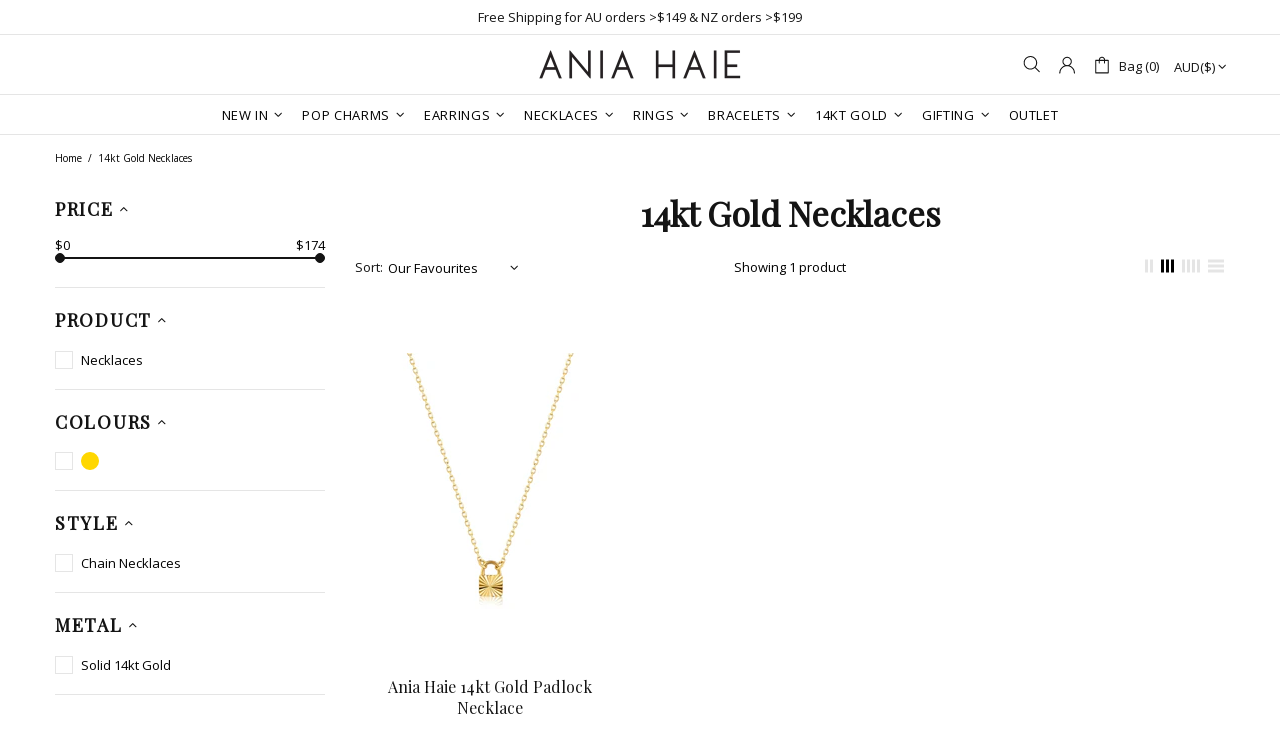

--- FILE ---
content_type: text/css
request_url: https://aniahaie.com.au/cdn/shop/t/243/assets/custom.css?v=177987341850726110871768366516
body_size: 760
content:
.label--discount{display:inline;background:linear-gradient(135deg,#ecd3dc,#ecd3dc);color:#000;font-weight:700}.inventory-message--unavailable{color:#ca4444;font-size:12px}.invetory-unavailable-li:before{margin-bottom:0!important;width:9px!important;height:9px!important;background:#ca4444!important}#admin-bar-iframe,#preview-bar-iframe{display:unset!important}.cart--fs-notice .fs-shipping-bar{width:100%;position:relative;height:10px;margin:.5rem 0;background:#ccc}.cart--fs-notice .fs-shipping-progress{position:absolute;top:0;left:0;height:100%;width:var(--width);background:#000}.klaviyo-form-UVZGW7 .kl-private-reset-css-Xuajs1 h5 span{font-size:18px!important;font-family:Playfair Display,serif!important}form.needsclick.klaviyo-form.klaviyo-form-version-cid_1.kl-private-reset-css-Xuajs1{padding-top:0!important}#col-main{max-width:90%;margin:0 auto}.search_within_distance #within_distance,.search_limit #limit{display:none}.contact-form .contact-map{display:none!important}.header__logo .logo{text-align:center}.logo a{font-size:32px}.home-builder{text-align:center}.home-builder h6{font-weight:400;font-size:15px}.header__tape p{font-size:12px}.instafeed:not(.collage) .instafeed__item a{padding:5px}.instafeed.collage{grid-gap:10px;display:grid;flex-flow:row wrap;grid-auto-flow:dense;grid-template-columns:repeat(auto-fill,220px);justify-content:center;list-style-type:none}.show_frontend{border:1px solid var(--theme5)}img.giftwrap_image{width:12.5%!important}span.giftwrap-price{display:none!important}@media (min-width: 451px){.instafeed.collage{grid-template-columns:repeat(auto-fill,calc(16% - 10px));grid-gap:10px}.instafeed.collage .instafeed__item.big-thumb{grid-column-end:span 2;grid-row-end:span 2}}.product-payment-methods{font-size:12px;font-size:.75rem;display:-webkit-box;display:-ms-flexbox;display:flex;margin:20px 0 30px;font-weight:400;text-align:center;-webkit-box-pack:justify;-ms-flex-pack:justify;justify-content:space-between}@media (max-width:768px){.product-payment-methods{margin:30px 0 20px}}.product-payment-methods>div{font-size:14px;font-size:.875rem;-webkit-box-flex:1;-ms-flex:1;flex:1;text-align:left}.product-payment-methods>div:not(:first-child){border-left:1px solid rgba(199,200,202,.25)}.product-payment-methods>div .zip-widget{margin:0}@media (max-width:768px){.product-payment-methods>div .zip-widget{display:-webkit-box;display:-ms-flexbox;display:flex;-webkit-box-orient:vertical;-webkit-box-direction:normal;-ms-flex-direction:column;flex-direction:column}}.product-payment-methods>div .zip-widget__tagline span.divider{display:none}.product-payment-methods>div .zip-widget__tagline a.learn-more{font-weight:600;color:#333;line-height:normal;text-decoration:underline;text-align:center;margin:0}.product-payment-methods>div .zip-widget__tagline img.logo{max-height:20px;margin:0;-ms-flex-item-align:center;align-self:center}.product-payment-methods>div .zip-widget__tagline span.text{line-height:normal}.product-payment-methods>div:not(:only-child){display:-webkit-box;display:-ms-flexbox;display:flex;-webkit-box-align:center;-ms-flex-align:center;align-items:center;-webkit-box-orient:vertical;-webkit-box-direction:normal;-ms-flex-direction:column;flex-direction:column;padding:0 10px;text-align:center;line-height:normal}@media (max-width:768px){.product-payment-methods>div:not(:only-child){padding:0 20px}}.product-payment-methods>div:not(:only-child) .zip-widget{display:-webkit-box;display:-ms-flexbox;display:flex;-webkit-box-orient:vertical;-webkit-box-direction:normal;-ms-flex-direction:column;flex-direction:column}.product-payment-methods img{vertical-align:middle;max-height:20px}.product-payment-methods a{font-size:11px;font-size:.6875rem;font-weight:600;text-decoration:underline;white-space:nowrap;line-height:normal}@media (max-width: 768px){.breadcrumbs ul li{font-size:.9rem}.product-page-info__complementary-products #product-recommendations{margin:0!important}.product-page__container .product-page__tabs .mt-lg-100{margin-top:30px!important}}.ah-gift-bag img{max-width:90px;transform:translate(-50%,-50%);top:40%;left:50%;height:auto}.ah-gift-bag-qty{pointer-events:none;opacity:0!important}.cart-page-items,.popup-cart__items{display:flex;flex-direction:column}.ah-cart-item{order:1}.ah-gb-container{order:2}@media (max-width: 1024px){.collection-control__sort-by-wrapper{display:block!important}}announcement-banner.js-announcement-banner{min-height:35px;overflow:hidden;display:block}.js-header-tapes{transform:translateY(-100%);transition:all .2s ease-in-out;position:absolute;width:100%;top:0;left:0}.js-header-tapes.active{transform:translateY(0)}@keyframes vertical-marquee{0%{transform:translateY(-100%)}to{transform:translateY(0)}}
/*# sourceMappingURL=/cdn/shop/t/243/assets/custom.css.map?v=177987341850726110871768366516 */


--- FILE ---
content_type: text/javascript
request_url: https://aniahaie.com.au/cdn/shop/t/243/assets/custom.js?v=133329712175852506751768366516
body_size: 973
content:
document.addEventListener("DOMContentLoaded",event=>{let ssStore=["J G EMPORIUM","J M LEECH BENDIGO - STORE 1","LUC HOMEWARES & DESIGN","NORTH EAST JEWELLERS","NOVA JEWELLERY","PALMERSTON JEWELLERS","PHINC","RUTHERFORD JEWELLERY","SASSANO'S JEWELLERS","VICTORIA LILY","VICTORIA LILY - BRIGHT","BALLANTYNES SHOWCASE JEWELLERS","FLO & FRANKIE","GMW JEWELLERY","GOLD 'N' GIFTS","GOLDSACK & CO LTD","JEFF HONEYBUN JEWELLERS","MOLYNEUX JEWELLERS","PAUL TAYLOR JEWELLERS","STUDIO 18 JEWELLERY","THE RINGMAKERS","7- DEGREE & CO","COCOWILLOW","HARVEYS JEWELLERS","KADIA JEWELLERY","LURENE JEWELLERS","MANLY JEWELLERS","NIK NAK","PETER O'NEILL JEWELLERY","PIPPIN CO","REGENCY JEWELLERS ORANGE (STORE 5)","ROBBS JEWELLERS","ROCKS N RINGS JEWELLERS","STAPLETON JEWELLERS","PROUDS Fiji","THE JEWELLERY AFFAIR","ATLAS JEWELLERS ORAN PARK","CARATI JEWELLERS ROUSE HILL","DIMITRIES JEWELLERS - QUEANBEYAN","DONE USE - SPEIRS JEWELLERS","ELLYSE JEWELLERS","EVANS JEWELLERY NARELLAN","GOLD CITY JEWELLERS","JIPSI CARTEL","MAISY AND CO","MARTINS JEWELLERS","NOUR JEWELLERS","PATRICO JEWELLERS","PENNA'S EDENSOR PARK PHARMACY","SPEIRS JEWELLERS","STERLING JEWELLERS","SUZIE ANDERSON HOME","TETAS PTY LTD T/A STERLING JEWELLERS","WATCH DIRECT","ALLAN BROS SHOWCASE JEWELLERS","BLIZZARDS","BULMERS GIFT SALON","BULMERS GIFT SALON - BAIRNSDALE","BULMERS GIFT SALON - SALE","D'ARTAGNAN","DENILIQUIN JEWELLERS","GOOD FOOD EMPORIUM","IAN PATTISON JEWELLERS","JOHN WOHLERS JEWELLERS","KENNEDY'S SHOWCASE JEWELLERS","LAZY FROG GIFTS","NOONAN'S SHOWCASE JEWELLERS","TATIAR PTY LTD","TUNSTALL NEWS & LOTTO","WISHARTS THE JEWELLERS","YARRAWONGA SHOWCASE JEWELLERS","BLACKBOX JEWELLERS - CAROUSEL","BLACKBOX JEWELLERS - KARRINYUP","BURROWS JEWELLERS","CHEEKY SQUIRREL","CITY OF GOLD JEWELLERS","CREATIONS JEWELLERY","FACET JEWELLERS - CLOVERDALE","FACET JEWELLERS - SUCCESS","FIRST AVENUE","GRAHAMS ONLINE","HAMMERSTRUCK JEWELLERS","HOUSE OF GOLD","HUNT & GATHER HOME","INKAS JEWELLERS","MAZINS DIAMOND JEWELLERS BUNBURY","JEWELLERY@65","LEON BAKER JEWELLERS","LEON BAKER JEWELLERS - MERREDIN","MCCREEDS CLASSIQUE JWLRS","MJ GELDART DESIGNER JEWELLER","OCEANNIA JEWELS","PROSSER & CO MANUFACTURING JEWELLERS","RUFFELL JEWELLERS ROBE","SHOWCASE JEWELLERS NORTHAM","SWALES JEWELLERS","AUREALIS JEWELLERY","BRAD KEARTON JEWELLERS","CHINCHILLA JEWELLERS","COCOWILLOW - TWEED HEADS","COVER ME IN JEWELS","DM JEWELLERS","EMERALD FINE JEWELLERY","FIERA BOUTIQUE","FOREVER JEWELLERY","GEM-ARRAY JEWELLERS","H & S JEWELLERS","HALLS JEWELLERS","LAKE KAWANA JEWELLERS","LESKES JEWELLERS","L'DREAM","LORRAE JEWELLERS","LUCIANO'S LEADING EDGE JEWELLERS","REGAL DESIGN JEWELLERY","RHIA JEWELLERS","SPRINGFIELD JEWELLERS","UNDERWOOD JEWELLERS"],fkStore=["GEMS & JEWELS","STAFFORDS JEWELLERY","BELLORO FINE JEWELLERY","MATTHEWS JEWELLERS KOTARA","ENGAGE DANDENONG (AUSTGOLD JEWELLERY)","MELBOURNE JEWELLERS","STEPHENS & MILLER","BAUHAUS RUNDLE STREET","ASARA","MARK BLYTH FINE JEWELLERY","MILDURA SHOWCASE JEWELLERS","MCLEAN & CO JEWELLERS"],ssfkStore=["CENTRAL ART","B & S LYNCRIS JEWELLERS","AREZZO","COSIMO JEWELLERY PTY LTD","DANNY DESIGNER JEWELLER","BESTOWED JEWELLERS","DARLING","FILIGREE JEWELLERS","ASHA JEWELRY","STUDIO B","CAMPBELL'S JEWELLERY","DIAMONDS PLUS"];var addressesList=$("#addresses_list"),ulElement=addressesList.find("ul"),liElement=ulElement.find("li"),nameElement=liElement.find(".name");nameElement.each(function(){var name=$(this).text().toUpperCase();switch(!0){case ssStore.includes(name):$(this).closest("li").addClass("ssStore");break;case fkStore.includes(name):$(this).closest("li").addClass("fkStore");break;case ssfkStore.includes(name):$(this).closest("li").addClass("ssfkStore");break}})});class announcementBanner extends HTMLElement{constructor(){super(),this.delay=parseInt(this.dataset.speed),this.delay&&(this.banner_animation_interval=setInterval(this.initAnimation.bind(this),this.delay))}initAnimation(){const tapes=this.querySelectorAll(".js-header-tapes"),last_index=tapes.length-1;tapes.forEach((tape,index)=>{let currentIndex=0,nextIndex=0;tape.classList.contains("active")&&(currentIndex=index,currentIndex<last_index?nextIndex=currentIndex+1:currentIndex===last_index?nextIndex=last_index:nextIndex=0),tapes.forEach(tape2=>{tape2.classList.remove("active")}),console.log(nextIndex),tapes[nextIndex].classList.add("active")})}}customElements.define("announcement-banner",announcementBanner);
//# sourceMappingURL=/cdn/shop/t/243/assets/custom.js.map?v=133329712175852506751768366516


--- FILE ---
content_type: text/javascript
request_url: https://aniahaie.com.au/cdn/shop/t/243/assets/section.footer.js?v=51621737499741220501768366516
body_size: 2154
content:
(function($){"use strict";class FooterSection extends HTMLElement{constructor(){super(),theme.AssetsLoader.onScrollOrUserAction(this,()=>{this.load()})}load(){this.$container=$(this),this.namespace=".footer",this.buttonToTopInit(this.namespace),this.fixedFooter(this.$container.find(".js-footer"),this.namespace),this.currencyInit()}currencyInit(){this.$currencies_form=$(".js-currencies-form"),this.$currencies_form.find("select").on("change",function(){$(this).parents("form").find('[name="country_code"]').val(this.value),$(this).parents("form").submit()})}buttonToTopInit(namespace2){var _=this,$button=$("[data-js-button-back-to-top]"),namespace2=namespace2+".buttonToTop";if($button.length){var bp=$button.attr("data-js-button-back-to-top")||1e3,duration=function(){return theme.animations.backtotop.scroll_duration*1e3},unbind=!0;this.is_animate=!1,$window.on("scroll"+namespace2+" theme.resize"+namespace2,function(){var scroll_t=pageYOffset||Math.max($("body").scrollTop(),$("html").scrollTop());$button.attr("data-bind")||$button[scroll_t>bp?"addClass":"removeClass"]("show"),scroll_t>bp&&unbind&&$button.removeAttr("data-bind")}),$button.on("click",function(e){if(!_.is_animate){_.is_animate=!0;var bind=$button.attr("data-bind");if(bind)$("html, body").stop().animate({scrollTop:bind,duration:duration()}),setTimeout(()=>{_.is_animate=!1,$button.removeAttr("data-bind")},duration());else{var scroll_t=pageYOffset||Math.max($("body").scrollTop(),$("html").scrollTop());unbind=!1,$button.attr("data-bind",scroll_t),$("html, body").stop().animate({scrollTop:0,duration:duration()}),setTimeout(()=>{_.is_animate=!1,unbind=!0},duration())}return e.preventDefault(),e.stopPropagation(),!1}}),this.$buttonToTop=$button}}fixedFooter($footer,namespace2){if(!$footer.length||!$footer[0].hasAttribute("data-js-footer-fixed"))return;var $parent=$footer.parent(),$main=$("#MainContent");function calculate(){var footer_height=$footer.outerHeight(),can_fix=$main.innerHeight()>footer_height+window.innerHeight;$footer[can_fix&&theme.current.is_desktop?"addClass":"removeClass"]("footer--fixed"),$footer.css({width:theme.current.is_desktop&&$parent.hasClass("container")?$parent.width():""}),$main.css({marginBottom:can_fix&&theme.current.is_desktop?footer_height+parseInt($footer.css("margin-top")):""})}$window.on("theme.resize"+namespace2+" scroll"+namespace2,calculate),calculate()}disconnectedCallback(){this.$buttonToTop&&$buttonToTop.off(),$window.unbind("theme.resize"+namespace+" scroll"+namespace)}}theme.AssetsLoader.onPageLoaded(function(){customElements.define("footer-section",FooterSection)});function removeSingleVariant(){if(window.location.href.indexOf("collection")>-1&&$(".collection-filters__checkbox").each(function(i,obj){$(this).html().indexOf("<span>Gold</span>")!=-1&&$(this).html($(this).html().replace("<span>Gold</span>",'<img src="https://cdn.shopify.com/s/files/1/0401/8425/0518/files/Gold-Swatch_430x.png?v=1687351443" alt="Gold" width="30" height="30"/>')),$(this).html().indexOf("<span>Silver</span>")!=-1&&$(this).html($(this).html().replace("<span>Gold</span>",'<img src="https://cdn.shopify.com/s/files/1/0401/8425/0518/files/Silver-Swatch_430x.png?v=1687351443" alt="Silver" width="30" height="30"/>')),$(this).html().indexOf("<span>Rose Gold</span>")!=-1&&$(this).html($(this).html().replace("<span>Gold</span>",'<img src="https://cdn.shopify.com/s/files/1/0401/8425/0518/files/Rose-Gold-Swatch_430x.png?v=1687351443" alt="Rose-Gold" width="30" height="30"/>'))}),window.location.href.indexOf("collection")>-1&&$('.collection-filters__checkbox :contains("14kt Rose Gold-Plated Sterling Silver")').length>0){var rose=$('.collection-filters__checkbox :contains("14kt Rose Gold-Plated Sterling Silver")').parent(),rosep=$('.collection-filters__checkbox :contains("14kt Rose Gold-Plated Sterling Silver")').parent().parent();$(rose).remove(),$(rosep).append(rose)}var countfiltesr=$('[name="filter.p.product_type"]').length;countfiltesr==1&&$("[data-index='section-filters-1']").hide();var $options=document.querySelectorAll(".product-page-info__variants select > option");if($options&&((window.location.href.indexOf("collections")>-1||window.location.href.indexOf("search")>-1)&&($(window).on("scroll",function(){$(".product-collection__wrapper").not(".donealternates").each(function(i,select){$(this).addClass("donealternates");var thistitle=$(this).find("h4").text(),linkedproduct2=$(this).find(".linkedproduct").text(),linkedproductb2=$(this).find(".linkedproduct2").text(),doublecheck2=0;linkedproduct2.indexOf("mother-of")>0&&(linkedproductb2.indexOf("mother-of")>0||thistitle.indexOf("Mother Of")>0)&&(doublecheck2=1),linkedproduct2.indexOf("turquoise")>0&&(linkedproductb2.indexOf("turquoise")>0||thistitle.indexOf("Turquoise")>0)&&(doublecheck2=1),linkedproduct2.indexOf("lapis")>0&&(linkedproductb2.indexOf("lapis")>0||thistitle.indexOf("Lapis")>0)&&(doublecheck2=1),linkedproduct2.indexOf("pearl")>0&&(linkedproductb2.indexOf("pearl")>0||thistitle.indexOf("Pearl")>0)&&(doublecheck2=1),linkedproduct2.indexOf("abalone")>0&&(linkedproductb2.indexOf("abalone")>0||thistitle.indexOf("Abalone")>0)&&(doublecheck2=1),linkedproduct2.indexOf("malachite")>0&&(linkedproductb2.indexOf("malachite")>0||thistitle.indexOf("Malachite")>0)&&(doublecheck2=1),linkedproduct2.indexOf("amazonite")>0&&(linkedproductb2.indexOf("amazonite")>0||thistitle.indexOf("Amazonite")>0)&&(doublecheck2=1),linkedproduct2.indexOf("rose-quartz")>0&&(linkedproductb2.indexOf("rose-quartz")>0||thistitle.indexOf("Rose Quartz")>0)&&(doublecheck2=1);var links2='<p style="clear:both;text-align:center">';linkedproduct2!=""&&(doublecheck2==0&&thistitle.indexOf("Mother Of Pearl")>0?links2='<a href="'+$(this).find("a.cursor-default").attr("href")+'"><label class="newring mop" for="newring_42457031835798" style="margin-left:5px; margin-right:5px" ></label></a>':doublecheck2==0&&thistitle.indexOf("Turquoise")>0?links2='<a href="'+$(this).find("a.cursor-default").attr("href")+'"><label class="newring tq" for="newring_42457031835798" style="margin-left:5px; margin-right:5px" ></label></a>':doublecheck2==0&&thistitle.indexOf("Lapis")>0?links2='<a href="'+$(this).find("a.cursor-default").attr("href")+'"><label class="newring la" for="newring_42457031835798" style="margin-left:5px; margin-right:5px" ></label></a>':doublecheck2==0&&thistitle.indexOf("Pearl")>0?links2='<a href="'+$(this).find("a.cursor-default").attr("href")+'"><label class="newring pe" for="newring_42457031835798" style="margin-left:5px; margin-right:5px" ></label></a>':doublecheck2==0&&thistitle.indexOf("Abalone")>0?links2='<a href="'+$(this).find("a.cursor-default").attr("href")+'"><label class="newring ab" for="newring_42457031835798" style="margin-left:5px; margin-right:5px" ></label></a>':doublecheck2==0&&thistitle.indexOf("Malachite")>0?links2='<a href="'+$(this).find("a.cursor-default").attr("href")+'"><label class="newring ma" for="newring_42457031835798" style="margin-left:5px; margin-right:5px" ></label></a>':doublecheck2==0&&thistitle.indexOf("Amazonite")>0?links2='<a href="'+$(this).find("a.cursor-default").attr("href")+'"><label class="newring am" for="newring_42457031835798" style="margin-left:5px; margin-right:5px" ></label></a>':doublecheck2==0&&thistitle.indexOf("Rose Quartz")>0?links2='<a href="'+$(this).find("a.cursor-default").attr("href")+'"><label class="newring rq" for="newring_42457031835798" style="margin-left:5px; margin-right:5px" ></label></a>':thistitle.indexOf("Rose")>0?links2='<a href="'+$(this).find("a.cursor-default").attr("href")+'"><label class="newring rgpss" for="newring_42457031835798" style="margin-left:5px; margin-right:5px" ></label></a>':thistitle.indexOf("Silver")>0?links2='<a href="'+$(this).find("a.cursor-default").attr("href")+'"><label class="newring rpss" for="newring_42457031835798"  style="margin-left:5px; margin-right:5px" ></label></a>':thistitle.indexOf("Gold")>0&&(links2='<a href="'+$(this).find("a.cursor-default").attr("href")+'"><label class="newring gpss" for="newring_42457031835798"  style="margin-left:5px; margin-right:5px" ></label></a>'),doublecheck2==0&&linkedproduct2.indexOf("mother-of")!==-1?links2=links2+'<a href="'+linkedproduct2+'"><label class="newring mop" for="newring_42457031835798"  style="margin-left:5px; margin-right:5px" ></label></a>':doublecheck2==0&&linkedproduct2.indexOf("turquoise")!==-1?links2=links2+'<a href="'+linkedproduct2+'"><label class="newring tq" for="newring_42457031835798"  style="margin-left:5px; margin-right:5px" ></label></a>':doublecheck2==0&&linkedproduct2.indexOf("lapis")!==-1?links2=links2+'<a href="'+linkedproduct2+'"><label class="newring la" for="newring_42457031835798"  style="margin-left:5px; margin-right:5px" ></label></a>':doublecheck2==0&&linkedproduct2.indexOf("pearl")!==-1?links2=links2+'<a href="'+linkedproduct2+'"><label class="newring pe" for="newring_42457031835798"  style="margin-left:5px; margin-right:5px" ></label></a>':doublecheck2==0&&linkedproduct2.indexOf("abalone")!==-1?links2=links2+'<a href="'+linkedproduct2+'"><label class="newring ab" for="newring_42457031835798"  style="margin-left:5px; margin-right:5px" ></label></a>':doublecheck2==0&&linkedproduct2.indexOf("malachite")!==-1?links2=links2+'<a href="'+linkedproduct2+'"><label class="newring ma" for="newring_42457031835798"  style="margin-left:5px; margin-right:5px" ></label></a>':doublecheck2==0&&linkedproduct2.indexOf("amazonite")!==-1?links2=links2+'<a href="'+linkedproduct2+'"><label class="newring am" for="newring_42457031835798"  style="margin-left:5px; margin-right:5px" ></label></a>':doublecheck2==0&&linkedproduct2.indexOf("turquoise")!==-1?links2=links2+'<a href="'+linkedproduct2+'"><label class="newring tq" for="newring_42457031835798"  style="margin-left:5px; margin-right:5px" ></label></a>':doublecheck2==0&&linkedproduct2.indexOf("rose-qua")!==-1?links2=links2+'<a href="'+linkedproduct2+'"><label class="newring rq" for="newring_42457031835798"  style="margin-left:5px; margin-right:5px" ></label></a>':linkedproduct2.indexOf("silver")!==-1?links2=links2+'<a href="'+linkedproduct2+'"><label class="newring rpss" for="newring_42457031835798"  style="margin-left:5px; margin-right:5px" ></label></a>':linkedproduct2.indexOf("rose")!==-1?links2=links2+'<a href="'+linkedproduct2+'"><label class="newring rgpss" for="newring_42457031835798" style="margin-left:5px; margin-right:5px"  ></label></a>':links2=links2+'<a href="'+linkedproduct2+'"><label class="newring gpss" for="newring_42457031835798"  style="margin-left:5px; margin-right:5px" ></label></a>',$(this).find(".linkedproductshow").html(links2+"</p>").css("display","block"));var linkedproduct2=$(this).find(".linkedproduct2").text();linkedproduct2!=""&&(doublecheck2==0&&linkedproduct2.indexOf("mother-of")!==-1?links2=links2+'<a href="'+linkedproduct2+'"><label class="newring mop" for="newring_42457031835798"  style="margin-left:5px; margin-right:5px" ></label></a>':doublecheck2==0&&linkedproduct2.indexOf("turquoise")!==-1?links2=links2+'<a href="'+linkedproduct2+'"><label class="newring tq" for="newring_42457031835798"  style="margin-left:5px; margin-right:5px" ></label></a>':doublecheck2==0&&linkedproduct2.indexOf("lapis")!==-1?links2=links2+'<a href="'+linkedproduct2+'"><label class="newring la" for="newring_42457031835798"  style="margin-left:5px; margin-right:5px" ></label></a>':doublecheck2==0&&linkedproduct2.indexOf("pearl")!==-1?links2=links2+'<a href="'+linkedproduct2+'"><label class="newring pe" for="newring_42457031835798"  style="margin-left:5px; margin-right:5px" ></label></a>':doublecheck2==0&&linkedproduct2.indexOf("abalone")!==-1?links2=links2+'<a href="'+linkedproduct2+'"><label class="newring ab" for="newring_42457031835798"  style="margin-left:5px; margin-right:5px" ></label></a>':doublecheck2==0&&linkedproduct2.indexOf("malachite")!==-1?links2=links2+'<a href="'+linkedproduct2+'"><label class="newring ma" for="newring_42457031835798"  style="margin-left:5px; margin-right:5px" ></label></a>':doublecheck2==0&&linkedproduct2.indexOf("amazonite")!==-1?links2=links2+'<a href="'+linkedproduct2+'"><label class="newring am" for="newring_42457031835798"  style="margin-left:5px; margin-right:5px" ></label></a>':doublecheck2==0&&linkedproduct2.indexOf("turquoise")!==-1?links2=links2+'<a href="'+linkedproduct2+'"><label class="newring tq" for="newring_42457031835798"  style="margin-left:5px; margin-right:5px" ></label></a>':doublecheck2==0&&linkedproduct2.indexOf("rose-qua")!==-1?links2=links2+'<a href="'+linkedproduct2+'"><label class="newring rq" for="newring_42457031835798"  style="margin-left:5px; margin-right:5px" ></label></a>':linkedproduct2.indexOf("silver")!==-1?links2=links2+'<a href="'+linkedproduct2+'"><label class="newring rpss" for="newring_42457031835798"  style="margin-left:5px; margin-right:5px" ></label></a>':linkedproduct2.indexOf("rose")!==-1?links2=links2+'<a href="'+linkedproduct2+'"><label class="newring rgpss" for="newring_42457031835798" style="margin-left:5px; margin-right:5px"  ></label></a>':links2=links2+'<a href="'+linkedproduct2+'"><label class="newring gpss" for="newring_42457031835798"  style="margin-left:5px; margin-right:5px" ></label></a>',$(this).find(".linkedproductshow").html(links2+"</p>").css("display","block"))})}),$(".product-collection__wrapper").each(function(i,select){$(this).addClass("donealternates");var thistitle=$(this).find("h4").text(),linkedproduct2=$(this).find(".linkedproduct").text(),linkedproductb2=$(this).find(".linkedproduct2").text(),doublecheck2=0;if(linkedproduct2.indexOf("mother-of")>0&&(linkedproductb2.indexOf("Mother Of Pearl")>0||thistitle.indexOf("mother-of")>0)&&(doublecheck2=1),linkedproduct2.indexOf("turquoise")>0&&(linkedproductb2.indexOf("turquoise")>0||thistitle.indexOf("turquoise")>0)&&(doublecheck2=1),linkedproduct2.indexOf("lapis")>0&&(linkedproductb2.indexOf("lapis")>0||thistitle.indexOf("lapis")>0)&&(doublecheck2=1),linkedproduct2.indexOf("pearl")>0&&(linkedproductb2.indexOf("pearl")>0||thistitle.indexOf("pearl")>0)&&(doublecheck2=1),linkedproduct2.indexOf("abalone")>0&&(linkedproductb2.indexOf("abalone")>0||thistitle.indexOf("abalone")>0)&&(doublecheck2=1),linkedproduct2.indexOf("malachite")>0&&(linkedproductb2.indexOf("malachite")>0||thistitle.indexOf("malachite")>0)&&(doublecheck2=1),linkedproduct2.indexOf("amazonite")>0&&(linkedproductb2.indexOf("amazonite")>0||thistitle.indexOf("amazonite")>0)&&(doublecheck2=1),linkedproduct2.indexOf("rose-quartz")>0&&(linkedproductb2.indexOf("rose-quartz")>0||thistitle.indexOf("rose-quartz")>0)&&(doublecheck2=1),linkedproduct2.indexOf("mother-of")>0&&(linkedproductb2.indexOf("mother-of")>0||thistitle.indexOf("Mother Of")>0)&&(doublecheck2=1),linkedproduct2.indexOf("turquoise")>0&&(linkedproductb2.indexOf("turquoise")>0||thistitle.indexOf("Turquoise")>0)&&(doublecheck2=1),linkedproduct2.indexOf("lapis")>0&&(linkedproductb2.indexOf("lapis")>0||thistitle.indexOf("Lapis")>0)&&(doublecheck2=1),linkedproduct2.indexOf("pearl")>0&&(linkedproductb2.indexOf("pearl")>0||thistitle.indexOf("Pearl")>0)&&(doublecheck2=1),linkedproduct2.indexOf("abalone")>0&&(linkedproductb2.indexOf("abalone")>0||thistitle.indexOf("Abalone")>0)&&(doublecheck2=1),linkedproduct2.indexOf("malachite")>0&&(linkedproductb2.indexOf("malachite")>0||thistitle.indexOf("Malachite")>0)&&(doublecheck2=1),linkedproduct2.indexOf("amazonite")>0&&(linkedproductb2.indexOf("amazonite")>0||thistitle.indexOf("Amazonite")>0)&&(doublecheck2=1),linkedproduct2.indexOf("rose-quartz")>0&&(linkedproductb2.indexOf("rose-quartz")>0||thistitle.indexOf("Rose Quartz")>0)&&(doublecheck2=1),linkedproduct2!=""){var links2='<p style="clear:both;text-align:center">';doublecheck2==0&&thistitle.indexOf("Mother Of Pearl")>0?links2='<a href="'+$(this).find("a.cursor-default").attr("href")+'"><label class="newring mop" for="newring_42457031835798" style="margin-left:5px; margin-right:5px" ></label></a>':doublecheck2==0&&thistitle.indexOf("Turquoise")>0?links2='<a href="'+$(this).find("a.cursor-default").attr("href")+'"><label class="newring tq" for="newring_42457031835798" style="margin-left:5px; margin-right:5px" ></label></a>':doublecheck2==0&&thistitle.indexOf("Lapis")>0?links2='<a href="'+$(this).find("a.cursor-default").attr("href")+'"><label class="newring la" for="newring_42457031835798" style="margin-left:5px; margin-right:5px" ></label></a>':doublecheck2==0&&thistitle.indexOf("Pearl")>0?links2='<a href="'+$(this).find("a.cursor-default").attr("href")+'"><label class="newring pe" for="newring_42457031835798" style="margin-left:5px; margin-right:5px" ></label></a>':doublecheck2==0&&thistitle.indexOf("Abalone")>0?links2='<a href="'+$(this).find("a.cursor-default").attr("href")+'"><label class="newring ab" for="newring_42457031835798" style="margin-left:5px; margin-right:5px" ></label></a>':doublecheck2==0&&thistitle.indexOf("Malachite")>0?links2='<a href="'+$(this).find("a.cursor-default").attr("href")+'"><label class="newring ma" for="newring_42457031835798" style="margin-left:5px; margin-right:5px" ></label></a>':doublecheck2==0&&thistitle.indexOf("Amazonite")>0?links2='<a href="'+$(this).find("a.cursor-default").attr("href")+'"><label class="newring am" for="newring_42457031835798" style="margin-left:5px; margin-right:5px" ></label></a>':doublecheck2==0&&thistitle.indexOf("Rose Quartz")>0?links2='<a href="'+$(this).find("a.cursor-default").attr("href")+'"><label class="newring rq" for="newring_42457031835798" style="margin-left:5px; margin-right:5px" ></label></a>':thistitle.indexOf("Rose")>0?links2='<a href="'+$(this).find("a.cursor-default").attr("href")+'"><label class="newring rgpss" for="newring_42457031835798" style="margin-left:5px; margin-right:5px" ></label></a>':thistitle.indexOf("Silver")>0?links2='<a href="'+$(this).find("a.cursor-default").attr("href")+'"><label class="newring rpss" for="newring_42457031835798"  style="margin-left:5px; margin-right:5px" ></label></a>':thistitle.indexOf("Gold")>0&&(links2='<a href="'+$(this).find("a.cursor-default").attr("href")+'"><label class="newring gpss" for="newring_42457031835798"  style="margin-left:5px; margin-right:5px" ></label></a>'),doublecheck2==0&&linkedproduct2.indexOf("mother-of")!==-1?links2=links2+'<a href="'+linkedproduct2+'"><label class="newring mop" for="newring_42457031835798"  style="margin-left:5px; margin-right:5px" ></label></a>':doublecheck2==0&&linkedproduct2.indexOf("turquoise")!==-1?links2=links2+'<a href="'+linkedproduct2+'"><label class="newring tq" for="newring_42457031835798"  style="margin-left:5px; margin-right:5px" ></label></a>':doublecheck2==0&&linkedproduct2.indexOf("lapis")!==-1?links2=links2+'<a href="'+linkedproduct2+'"><label class="newring la" for="newring_42457031835798"  style="margin-left:5px; margin-right:5px" ></label></a>':doublecheck2==0&&linkedproduct2.indexOf("pearl")!==-1?links2=links2+'<a href="'+linkedproduct2+'"><label class="newring pe" for="newring_42457031835798"  style="margin-left:5px; margin-right:5px" ></label></a>':doublecheck2==0&&linkedproduct2.indexOf("abalone")!==-1?links2=links2+'<a href="'+linkedproduct2+'"><label class="newring ab" for="newring_42457031835798"  style="margin-left:5px; margin-right:5px" ></label></a>':doublecheck2==0&&linkedproduct2.indexOf("malachite")!==-1?links2=links2+'<a href="'+linkedproduct2+'"><label class="newring ma" for="newring_42457031835798"  style="margin-left:5px; margin-right:5px" ></label></a>':doublecheck2==0&&linkedproduct2.indexOf("amazonite")!==-1?links2=links2+'<a href="'+linkedproduct2+'"><label class="newring am" for="newring_42457031835798"  style="margin-left:5px; margin-right:5px" ></label></a>':doublecheck2==0&&linkedproduct2.indexOf("turquoise")!==-1?links2=links2+'<a href="'+linkedproduct2+'"><label class="newring tq" for="newring_42457031835798"  style="margin-left:5px; margin-right:5px" ></label></a>':doublecheck2==0&&linkedproduct2.indexOf("rose-qua")!==-1?links2=links2+'<a href="'+linkedproduct2+'"><label class="newring rq" for="newring_42457031835798"  style="margin-left:5px; margin-right:5px" ></label></a>':linkedproduct2.indexOf("silver")!==-1?links2=links2+'<a href="'+linkedproduct2+'"><label class="newring rpss" for="newring_42457031835798"  style="margin-left:5px; margin-right:5px" ></label></a>':linkedproduct2.indexOf("rose")!==-1?links2=links2+'<a href="'+linkedproduct2+'"><label class="newring rgpss" for="newring_42457031835798" style="margin-left:5px; margin-right:5px"  ></label></a>':links2=links2+'<a href="'+linkedproduct2+'"><label class="newring gpss" for="newring_42457031835798"  style="margin-left:5px; margin-right:5px" ></label></a>',$(this).find(".linkedproduct").html(links2+"</p>").css("display","block")}var linkedproduct2=$("#linkedproduct2").text();linkedproduct2!=""&&(doublecheck2==0&&linkedproduct2.indexOf("mother-of")!==-1?links2=links2+'<a href="'+linkedproduct2+'"><label class="newring mop" for="newring_42457031835798"  style="margin-left:5px; margin-right:5px" ></label></a>':doublecheck2==0&&linkedproduct2.indexOf("turquoise")!==-1?links2=links2+'<a href="'+linkedproduct2+'"><label class="newring tq" for="newring_42457031835798"  style="margin-left:5px; margin-right:5px" ></label></a>':doublecheck2==0&&linkedproduct2.indexOf("lapis")!==-1?links2=links2+'<a href="'+linkedproduct2+'"><label class="newring la" for="newring_42457031835798"  style="margin-left:5px; margin-right:5px" ></label></a>':doublecheck2==0&&linkedproduct2.indexOf("pearl")!==-1?links2=links2+'<a href="'+linkedproduct2+'"><label class="newring pe" for="newring_42457031835798"  style="margin-left:5px; margin-right:5px" ></label></a>':doublecheck2==0&&linkedproduct2.indexOf("abalone")!==-1?links2=links2+'<a href="'+linkedproduct2+'"><label class="newring ab" for="newring_42457031835798"  style="margin-left:5px; margin-right:5px" ></label></a>':doublecheck2==0&&linkedproduct2.indexOf("malachite")!==-1?links2=links2+'<a href="'+linkedproduct2+'"><label class="newring ma" for="newring_42457031835798"  style="margin-left:5px; margin-right:5px" ></label></a>':doublecheck2==0&&linkedproduct2.indexOf("amazonite")!==-1?links2=links2+'<a href="'+linkedproduct2+'"><label class="newring am" for="newring_42457031835798"  style="margin-left:5px; margin-right:5px" ></label></a>':doublecheck2==0&&linkedproduct2.indexOf("turquoise")!==-1?links2=links2+'<a href="'+linkedproduct2+'"><label class="newring tq" for="newring_42457031835798"  style="margin-left:5px; margin-right:5px" ></label></a>':doublecheck2==0&&linkedproduct2.indexOf("rose-qua")!==-1?links2=links2+'<a href="'+linkedproduct2+'"><label class="newring rq" for="newring_42457031835798"  style="margin-left:5px; margin-right:5px" ></label></a>':linkedproduct2.indexOf("silver")!==-1?links2=links2+'<a href="'+linkedproduct2+'"><label class="newring rpss" for="newring_42457031835798"  style="margin-left:5px; margin-right:5px" ></label></a>':linkedproduct2.indexOf("rose")!==-1?links2=links2+'<a href="'+linkedproduct2+'"><label class="newring rgpss" for="newring_42457031835798" style="margin-left:5px; margin-right:5px"  ></label></a>':links2=links2+'<a href="'+linkedproduct2+'"><label class="newring gpss" for="newring_42457031835798"  style="margin-left:5px; margin-right:5px" ></label></a>',$(this).find(".linkedproduct").html(links2+"</p>").css("display","block"))})),window.location.href.indexOf("product")>-1)){var linkedproduct=$("#linkedproduct").text(),linkedproductb=$(this).find(".linkedproduct2").text(),doublecheck=0;if(linkedproduct.indexOf("mother-of")>0&&(linkedproductb.indexOf("Mother Of Pearl")>0||window.location.href.indexOf("mother-of")>0)&&(doublecheck=1),linkedproduct.indexOf("turquoise")>0&&(linkedproductb.indexOf("turquoise")>0||window.location.href.indexOf("turquoise")>0)&&(doublecheck=1),linkedproduct.indexOf("lapis")>0&&(linkedproductb.indexOf("lapis")>0||window.location.href.indexOf("lapis")>0)&&(doublecheck=1),linkedproduct.indexOf("pearl")>0&&(linkedproductb.indexOf("pearl")>0||window.location.href.indexOf("pearl")>0)&&(doublecheck=1),linkedproduct.indexOf("abalone")>0&&(linkedproductb.indexOf("abalone")>0||window.location.href.indexOf("abalone")>0)&&(doublecheck=1),linkedproduct.indexOf("malachite")>0&&(linkedproductb.indexOf("malachite")>0||window.location.href.indexOf("malachite")>0)&&(doublecheck=1),linkedproduct.indexOf("amazonite")>0&&(linkedproductb.indexOf("amazonite")>0||window.location.href.indexOf("amazonite")>0)&&(doublecheck=1),linkedproduct.indexOf("rose-quartz")>0&&(linkedproductb.indexOf("rose-quartz")>0||window.location.href.indexOf("rose-quartz")>0)&&(doublecheck=1),linkedproduct!=""){console.log(doublecheck);var links="";doublecheck==0&&window.location.href.indexOf("mother-of")>0?links='<a class="current"><label class="newring mop" for="newring_42457031835798" ></label></a>':doublecheck==0&&window.location.href.indexOf("turquoise")>0?links='<a class="current"><label class="newring tq" for="newring_42457031835798" ></label></a>':doublecheck==0&&window.location.href.indexOf("lapis")>0?links='<a class="current"><label class="newring la" for="newring_42457031835798" ></label></a>':doublecheck==0&&window.location.href.indexOf("pearl")>0?links='<a class="current"><label class="newring pe" for="newring_42457031835798" ></label></a>':doublecheck==0&&window.location.href.indexOf("abalone")>0?links='<a class="current"><label class="newring ab" for="newring_42457031835798" ></label></a>':doublecheck==0&&window.location.href.indexOf("malachite")>0?links='<a class="current"><label class="newring ma" for="newring_42457031835798" ></label></a>':doublecheck==0&&window.location.href.indexOf("amazonite")>0?links='<a class="current"><label class="newring am" for="newring_42457031835798" ></label></a>':doublecheck==0&&window.location.href.indexOf("rose-qua")>0?links='<a class="current"><label class="newring rq" for="newring_42457031835798" ></label></a>':window.location.href.indexOf("rose")>0?links='<a class="current"><label class="newring rgpss" for="newring_42457031835798" ></label></a>':window.location.href.indexOf("silver")>0?links='<a class="current"><label class="newring rpss" for="newring_42457031835798" ></label></a>':window.location.href.indexOf("gold")>0&&(links='<a class="current"><label class="newring gpss" for="newring_42457031835798" ></label></a>'),doublecheck==0&&linkedproduct.indexOf("mother-of")!==-1?links=links+'<a href="'+linkedproduct+'"><label class="newring mop" for="newring_42457031835798"  style="margin-left:5px; margin-right:5px" ></label></a>':doublecheck==0&&linkedproduct.indexOf("turquoise")!==-1?links=links+'<a href="'+linkedproduct+'"><label class="newring tq" for="newring_42457031835798"  style="margin-left:5px; margin-right:5px" ></label></a>':doublecheck==0&&linkedproduct.indexOf("lapis")!==-1?links=links+'<a href="'+linkedproduct+'"><label class="newring la" for="newring_42457031835798"  style="margin-left:5px; margin-right:5px" ></label></a>':doublecheck==0&&linkedproduct.indexOf("pearl")!==-1?links=links+'<a href="'+linkedproduct+'"><label class="newring pe" for="newring_42457031835798"  style="margin-left:5px; margin-right:5px" ></label></a>':doublecheck==0&&linkedproduct.indexOf("abalone")!==-1?links=links+'<a href="'+linkedproduct+'"><label class="newring ab" for="newring_42457031835798"  style="margin-left:5px; margin-right:5px" ></label></a>':doublecheck==0&&linkedproduct.indexOf("malachite")!==-1?links=links+'<a href="'+linkedproduct+'"><label class="newring ma" for="newring_42457031835798"  style="margin-left:5px; margin-right:5px" ></label></a>':doublecheck==0&&linkedproduct.indexOf("amazonite")!==-1?links=links+'<a href="'+linkedproduct+'"><label class="newring am" for="newring_42457031835798"  style="margin-left:5px; margin-right:5px" ></label></a>':doublecheck==0&&linkedproduct.indexOf("turquoise")!==-1?links=links+'<a href="'+linkedproduct+'"><label class="newring tq" for="newring_42457031835798"  style="margin-left:5px; margin-right:5px" ></label></a>':doublecheck==0&&linkedproduct.indexOf("rose-qua")!==-1?links=links+'<a href="'+linkedproduct+'"><label class="newring rq" for="newring_42457031835798"  style="margin-left:5px; margin-right:5px" ></label></a>':linkedproduct.indexOf("silver")!==-1?links=links+'<a href="'+linkedproduct+'"><label class="newring rpss" for="newring_42457031835798"  style="margin-left:5px; margin-right:5px" ></label></a>':linkedproduct.indexOf("rose")!==-1?links=links+'<a href="'+linkedproduct+'"><label class="newring rgpss" for="newring_42457031835798" style="margin-left:5px; margin-right:5px"  ></label></a>':links=links+'<a href="'+linkedproduct+'"><label class="newring gpss" for="newring_42457031835798"  style="margin-left:5px; margin-right:5px" ></label></a>',$("#linkedproduct").html(links).css("display","block")}var linkedproduct=$("#linkedproduct2").text();if(linkedproduct!=""&&(doublecheck==0&&linkedproduct.indexOf("mother-of")!==-1?links=links+'<a href="'+linkedproduct+'"><label class="newring mop" for="newring_42457031835798"  style="margin-left:5px; margin-right:5px" ></label></a>':doublecheck==0&&linkedproduct.indexOf("turquoise")!==-1?links=links+'<a href="'+linkedproduct+'"><label class="newring tq" for="newring_42457031835798"  style="margin-left:5px; margin-right:5px" ></label></a>':doublecheck==0&&linkedproduct.indexOf("lapis")!==-1?links=links+'<a href="'+linkedproduct+'"><label class="newring la" for="newring_42457031835798"  style="margin-left:5px; margin-right:5px" ></label></a>':doublecheck==0&&linkedproduct.indexOf("pearl")!==-1?links=links+'<a href="'+linkedproduct+'"><label class="newring pe" for="newring_42457031835798"  style="margin-left:5px; margin-right:5px" ></label></a>':doublecheck==0&&linkedproduct.indexOf("abalone")!==-1?links=links+'<a href="'+linkedproduct+'"><label class="newring ab" for="newring_42457031835798"  style="margin-left:5px; margin-right:5px" ></label></a>':doublecheck==0&&linkedproduct.indexOf("malachite")!==-1?links=links+'<a href="'+linkedproduct+'"><label class="newring ma" for="newring_42457031835798"  style="margin-left:5px; margin-right:5px" ></label></a>':doublecheck==0&&linkedproduct.indexOf("amazonite")!==-1?links=links+'<a href="'+linkedproduct+'"><label class="newring am" for="newring_42457031835798"  style="margin-left:5px; margin-right:5px" ></label></a>':doublecheck==0&&linkedproduct.indexOf("turquoise")!==-1?links=links+'<a href="'+linkedproduct+'"><label class="newring tq" for="newring_42457031835798"  style="margin-left:5px; margin-right:5px" ></label></a>':doublecheck==0&&linkedproduct.indexOf("rose-qua")!==-1?links=links+'<a href="'+linkedproduct+'"><label class="newring rq" for="newring_42457031835798"  style="margin-left:5px; margin-right:5px" ></label></a>':linkedproduct.indexOf("silver")!==-1?links=links+'<a href="'+linkedproduct+'"><label class="newring rpss" for="newring_42457031835798"  style="margin-left:5px; margin-right:5px" ></label></a>':linkedproduct.indexOf("rose")!==-1?links=links+'<a href="'+linkedproduct+'"><label class="newring rgpss" for="newring_42457031835798" style="margin-left:5px; margin-right:5px"  ></label></a>':links=links+'<a href="'+linkedproduct+'"><label class="newring gpss" for="newring_42457031835798"  style="margin-left:5px; margin-right:5px" ></label></a>',$("#linkedproduct").html(links).css("display","block")),$options.length<=1&&window.location.href.indexOf("ring")<0){var $option=document.querySelector(".product-page-info__variants");$option.style.display="none"}else if($options.length<=1&&window.location.href.indexOf("earring")>0){var $option=document.querySelector(".product-page-info__variants");$option.style.display="none"}else{var $option=document.querySelector(".product-page-info__variants");$option.style.display="none",$(".product-page-info__variants select").each(function(i,select){var $select=$(select);$select.find("option").each(function(j,option){var $option2=$(option);if($option2.text().indexOf("Default")===-1){var $radio=$('<input type="radio" class="newring" />');$radio.attr("name",$select.attr("name")).attr("value",$option2.val()).attr("id","newring_"+$option2.val()),$option2.attr("selected")&&$radio.attr("checked","checked"),$select.before($radio);var classes="newring ";if($option2.text().indexOf("14kt Gold-Plated Sterling Silver")!==-1)var classes="newring gpss";if($option2.text().indexOf("Rhodium-Plated Sterling Silver")!==-1)var classes="newring rpss";if($option2.text().indexOf("14kt Rose Gold-Plated Sterling Silver")!==-1)var classes="newring rgpss";$select.before($("<label />").attr("class",classes).attr("for","newring_"+$option2.val()).text($option2.text().replace("#","")))}}),$select.remove()}),$option.style.display="inline"}}}(window.location.href.indexOf("product")>-1||window.location.href.indexOf("collection")>-1||window.location.href.indexOf("search")>-1)&&removeSingleVariant(),window.location.href.indexOf("search")&&($('h2.h3:contains("No Results")').length>0?($(".showifempty").show(),$(".collection-filters").hide()):$(".showifempty").hide())})(jQueryTheme);
//# sourceMappingURL=/cdn/shop/t/243/assets/section.footer.js.map?v=51621737499741220501768366516
